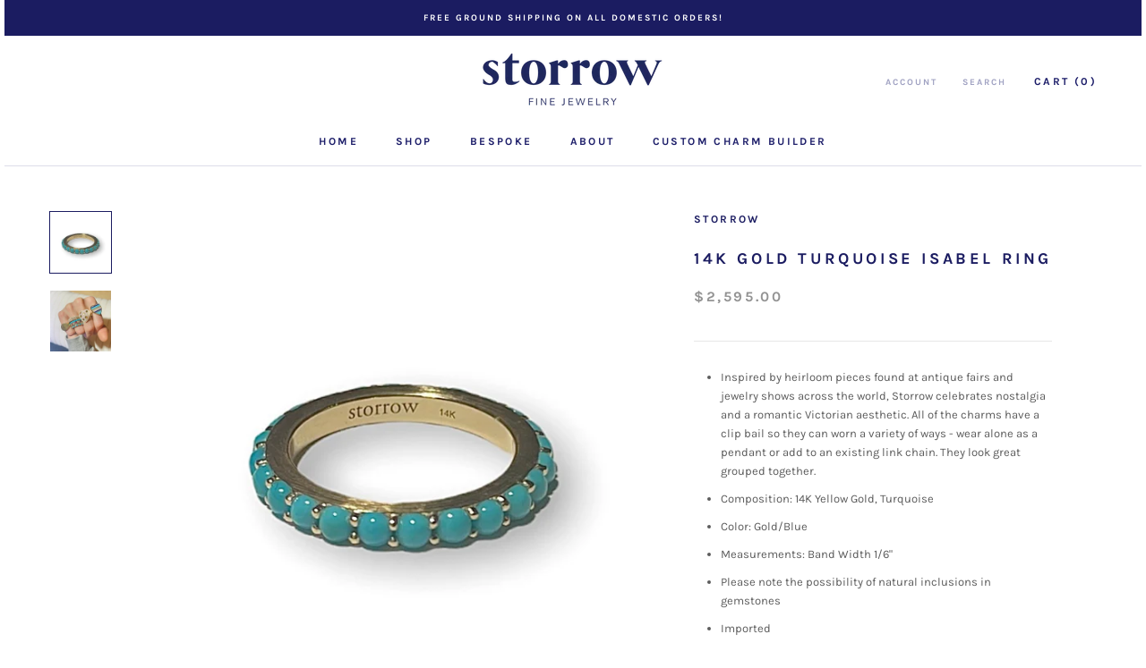

--- FILE ---
content_type: text/javascript
request_url: https://www.storrowjewelry.com/cdn/shop/t/4/assets/custom.js?v=183944157590872491501669660655
body_size: -576
content:
//# sourceMappingURL=/cdn/shop/t/4/assets/custom.js.map?v=183944157590872491501669660655


--- FILE ---
content_type: image/svg+xml
request_url: https://www.storrowjewelry.com/cdn/shop/t/4/assets/cursor-zoom-in.svg?v=100819766594503158481669662309
body_size: -616
content:
<svg width="35" height="35" viewBox="0 0 35 35" xmlns="http://www.w3.org/2000/svg">
  <g fill="none" fill-rule="nonzero">
    <circle fill="#ffffff" cx="17.5" cy="17.5" r="17.5"/>
    <path fill="#1b1c61" d="M24 18h-6v6h-1v-6h-6v-1h6v-6h1v6h6"/>
  </g>
</svg>